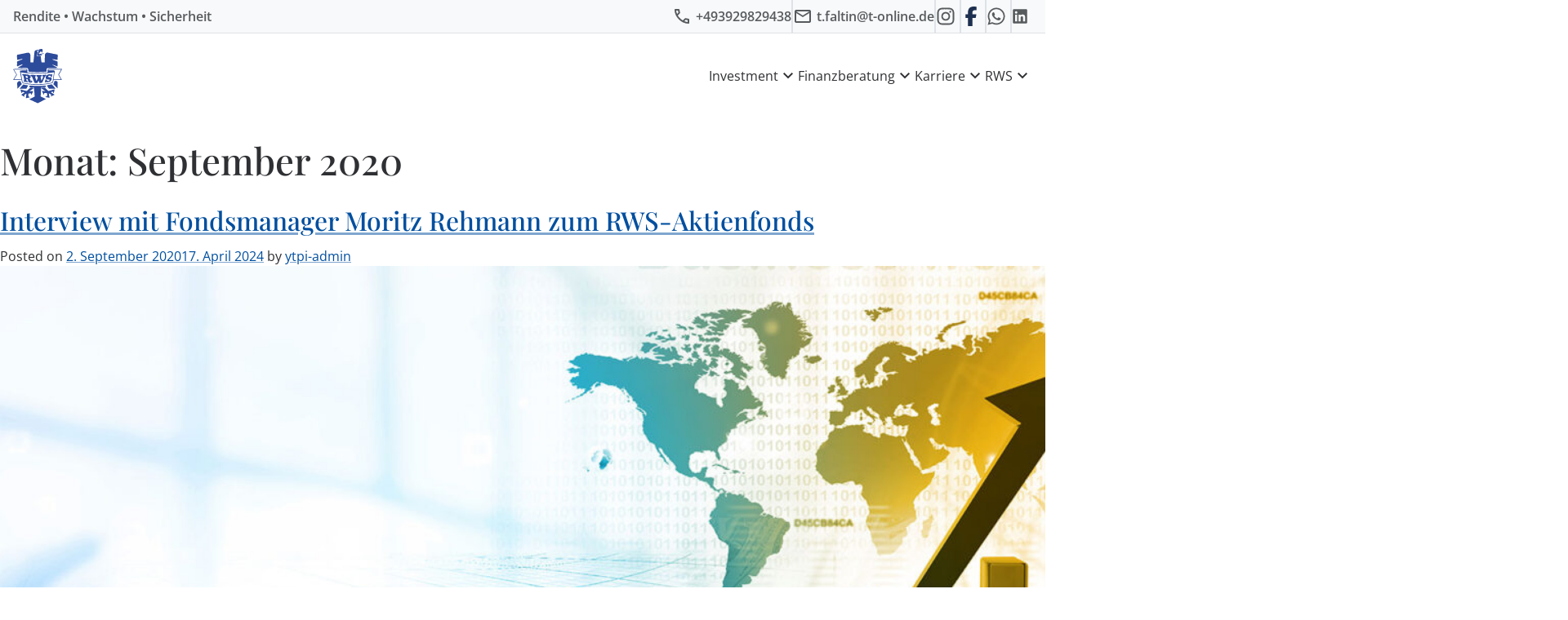

--- FILE ---
content_type: text/css
request_url: https://www.rws.de/wp-content/uploads/elementor/css/post-12.css?ver=1762569972
body_size: 1361
content:
.elementor-12 .elementor-element.elementor-element-8b98cb9{--display:flex;--gap:0px 0px;--row-gap:0px;--column-gap:0px;}.elementor-12 .elementor-element.elementor-element-248cc3c{--display:flex;--flex-direction:row;--container-widget-width:initial;--container-widget-height:100%;--container-widget-flex-grow:1;--container-widget-align-self:stretch;--flex-wrap-mobile:wrap;--justify-content:space-between;border-style:solid;--border-style:solid;border-width:0px 0px 1px 0px;--border-top-width:0px;--border-right-width:0px;--border-bottom-width:1px;--border-left-width:0px;border-color:var( --e-global-color-f4a9074 );--border-color:var( --e-global-color-f4a9074 );--padding-top:0px;--padding-bottom:0px;--padding-left:16px;--padding-right:16px;}.elementor-12 .elementor-element.elementor-element-248cc3c:not(.elementor-motion-effects-element-type-background), .elementor-12 .elementor-element.elementor-element-248cc3c > .elementor-motion-effects-container > .elementor-motion-effects-layer{background-color:var( --e-global-color-bb3f7c0 );}.elementor-12 .elementor-element.elementor-element-5093870{font-weight:600;line-height:40px;color:var( --e-global-color-c92109d );}.elementor-12 .elementor-element.elementor-element-85ff19a .elementor-icon-list-items:not(.elementor-inline-items) .elementor-icon-list-item:not(:last-child){padding-block-end:calc(16px/2);}.elementor-12 .elementor-element.elementor-element-85ff19a .elementor-icon-list-items:not(.elementor-inline-items) .elementor-icon-list-item:not(:first-child){margin-block-start:calc(16px/2);}.elementor-12 .elementor-element.elementor-element-85ff19a .elementor-icon-list-items.elementor-inline-items .elementor-icon-list-item{margin-inline:calc(16px/2);}.elementor-12 .elementor-element.elementor-element-85ff19a .elementor-icon-list-items.elementor-inline-items{margin-inline:calc(-16px/2);}.elementor-12 .elementor-element.elementor-element-85ff19a .elementor-icon-list-items.elementor-inline-items .elementor-icon-list-item:after{inset-inline-end:calc(-16px/2);}.elementor-12 .elementor-element.elementor-element-85ff19a .elementor-icon-list-item:not(:last-child):after{content:"";height:100%;border-color:var( --e-global-color-f4a9074 );}.elementor-12 .elementor-element.elementor-element-85ff19a .elementor-icon-list-items:not(.elementor-inline-items) .elementor-icon-list-item:not(:last-child):after{border-block-start-style:solid;border-block-start-width:2px;}.elementor-12 .elementor-element.elementor-element-85ff19a .elementor-icon-list-items.elementor-inline-items .elementor-icon-list-item:not(:last-child):after{border-inline-start-style:solid;}.elementor-12 .elementor-element.elementor-element-85ff19a .elementor-inline-items .elementor-icon-list-item:not(:last-child):after{border-inline-start-width:2px;}.elementor-12 .elementor-element.elementor-element-85ff19a .elementor-icon-list-icon i{color:var( --e-global-color-c92109d );transition:color 0.3s;}.elementor-12 .elementor-element.elementor-element-85ff19a .elementor-icon-list-icon svg{fill:var( --e-global-color-c92109d );transition:fill 0.3s;}.elementor-12 .elementor-element.elementor-element-85ff19a .elementor-icon-list-item:hover .elementor-icon-list-icon i{color:var( --e-global-color-c92109d );}.elementor-12 .elementor-element.elementor-element-85ff19a .elementor-icon-list-item:hover .elementor-icon-list-icon svg{fill:var( --e-global-color-c92109d );}.elementor-12 .elementor-element.elementor-element-85ff19a{--e-icon-list-icon-size:24px;--icon-vertical-offset:0px;}.elementor-12 .elementor-element.elementor-element-85ff19a .elementor-icon-list-icon{padding-inline-end:0px;}.elementor-12 .elementor-element.elementor-element-85ff19a .elementor-icon-list-item > .elementor-icon-list-text, .elementor-12 .elementor-element.elementor-element-85ff19a .elementor-icon-list-item > a{font-weight:600;line-height:40px;}.elementor-12 .elementor-element.elementor-element-85ff19a .elementor-icon-list-text{color:var( --e-global-color-c92109d );transition:color 0.3s;}.elementor-12 .elementor-element.elementor-element-85ff19a .elementor-icon-list-item:hover .elementor-icon-list-text{color:var( --e-global-color-c92109d );}.elementor-12 .elementor-element.elementor-element-1760f6b .elementor-icon-list-items:not(.elementor-inline-items) .elementor-icon-list-item:not(:last-child){padding-block-end:calc(16px/2);}.elementor-12 .elementor-element.elementor-element-1760f6b .elementor-icon-list-items:not(.elementor-inline-items) .elementor-icon-list-item:not(:first-child){margin-block-start:calc(16px/2);}.elementor-12 .elementor-element.elementor-element-1760f6b .elementor-icon-list-items.elementor-inline-items .elementor-icon-list-item{margin-inline:calc(16px/2);}.elementor-12 .elementor-element.elementor-element-1760f6b .elementor-icon-list-items.elementor-inline-items{margin-inline:calc(-16px/2);}.elementor-12 .elementor-element.elementor-element-1760f6b .elementor-icon-list-items.elementor-inline-items .elementor-icon-list-item:after{inset-inline-end:calc(-16px/2);}.elementor-12 .elementor-element.elementor-element-1760f6b .elementor-icon-list-item:not(:last-child):after{content:"";height:100%;border-color:var( --e-global-color-f4a9074 );}.elementor-12 .elementor-element.elementor-element-1760f6b .elementor-icon-list-items:not(.elementor-inline-items) .elementor-icon-list-item:not(:last-child):after{border-block-start-style:solid;border-block-start-width:2px;}.elementor-12 .elementor-element.elementor-element-1760f6b .elementor-icon-list-items.elementor-inline-items .elementor-icon-list-item:not(:last-child):after{border-inline-start-style:solid;}.elementor-12 .elementor-element.elementor-element-1760f6b .elementor-inline-items .elementor-icon-list-item:not(:last-child):after{border-inline-start-width:2px;}.elementor-12 .elementor-element.elementor-element-1760f6b .elementor-icon-list-icon i{color:var( --e-global-color-c92109d );transition:color 0.3s;}.elementor-12 .elementor-element.elementor-element-1760f6b .elementor-icon-list-icon svg{fill:var( --e-global-color-c92109d );transition:fill 0.3s;}.elementor-12 .elementor-element.elementor-element-1760f6b .elementor-icon-list-item:hover .elementor-icon-list-icon i{color:var( --e-global-color-c92109d );}.elementor-12 .elementor-element.elementor-element-1760f6b .elementor-icon-list-item:hover .elementor-icon-list-icon svg{fill:var( --e-global-color-c92109d );}.elementor-12 .elementor-element.elementor-element-1760f6b{--e-icon-list-icon-size:24px;--icon-vertical-offset:0px;}.elementor-12 .elementor-element.elementor-element-1760f6b .elementor-icon-list-icon{padding-inline-end:0px;}.elementor-12 .elementor-element.elementor-element-1760f6b .elementor-icon-list-item > .elementor-icon-list-text, .elementor-12 .elementor-element.elementor-element-1760f6b .elementor-icon-list-item > a{font-weight:600;line-height:40px;}.elementor-12 .elementor-element.elementor-element-1760f6b .elementor-icon-list-text{color:var( --e-global-color-c92109d );transition:color 0.3s;}.elementor-12 .elementor-element.elementor-element-1760f6b .elementor-icon-list-item:hover .elementor-icon-list-text{color:var( --e-global-color-c92109d );}.elementor-12 .elementor-element.elementor-element-31a1cfe .elementor-icon-list-items:not(.elementor-inline-items) .elementor-icon-list-item:not(:last-child){padding-block-end:calc(16px/2);}.elementor-12 .elementor-element.elementor-element-31a1cfe .elementor-icon-list-items:not(.elementor-inline-items) .elementor-icon-list-item:not(:first-child){margin-block-start:calc(16px/2);}.elementor-12 .elementor-element.elementor-element-31a1cfe .elementor-icon-list-items.elementor-inline-items .elementor-icon-list-item{margin-inline:calc(16px/2);}.elementor-12 .elementor-element.elementor-element-31a1cfe .elementor-icon-list-items.elementor-inline-items{margin-inline:calc(-16px/2);}.elementor-12 .elementor-element.elementor-element-31a1cfe .elementor-icon-list-items.elementor-inline-items .elementor-icon-list-item:after{inset-inline-end:calc(-16px/2);}.elementor-12 .elementor-element.elementor-element-31a1cfe .elementor-icon-list-item:not(:last-child):after{content:"";height:100%;border-color:var( --e-global-color-f4a9074 );}.elementor-12 .elementor-element.elementor-element-31a1cfe .elementor-icon-list-items:not(.elementor-inline-items) .elementor-icon-list-item:not(:last-child):after{border-block-start-style:solid;border-block-start-width:2px;}.elementor-12 .elementor-element.elementor-element-31a1cfe .elementor-icon-list-items.elementor-inline-items .elementor-icon-list-item:not(:last-child):after{border-inline-start-style:solid;}.elementor-12 .elementor-element.elementor-element-31a1cfe .elementor-inline-items .elementor-icon-list-item:not(:last-child):after{border-inline-start-width:2px;}.elementor-12 .elementor-element.elementor-element-31a1cfe .elementor-icon-list-icon i{color:var( --e-global-color-c92109d );transition:color 0.3s;}.elementor-12 .elementor-element.elementor-element-31a1cfe .elementor-icon-list-icon svg{fill:var( --e-global-color-c92109d );transition:fill 0.3s;}.elementor-12 .elementor-element.elementor-element-31a1cfe .elementor-icon-list-item:hover .elementor-icon-list-icon i{color:var( --e-global-color-c92109d );}.elementor-12 .elementor-element.elementor-element-31a1cfe .elementor-icon-list-item:hover .elementor-icon-list-icon svg{fill:var( --e-global-color-c92109d );}.elementor-12 .elementor-element.elementor-element-31a1cfe{--e-icon-list-icon-size:24px;--icon-vertical-offset:0px;}.elementor-12 .elementor-element.elementor-element-31a1cfe .elementor-icon-list-icon{padding-inline-end:0px;}.elementor-12 .elementor-element.elementor-element-31a1cfe .elementor-icon-list-item > .elementor-icon-list-text, .elementor-12 .elementor-element.elementor-element-31a1cfe .elementor-icon-list-item > a{font-weight:600;line-height:40px;}.elementor-12 .elementor-element.elementor-element-31a1cfe .elementor-icon-list-text{color:var( --e-global-color-c92109d );transition:color 0.3s;}.elementor-12 .elementor-element.elementor-element-31a1cfe .elementor-icon-list-item:hover .elementor-icon-list-text{color:var( --e-global-color-c92109d );}.elementor-12 .elementor-element.elementor-element-27c0ca7{--display:flex;--flex-direction:row;--container-widget-width:calc( ( 1 - var( --container-widget-flex-grow ) ) * 100% );--container-widget-height:100%;--container-widget-flex-grow:1;--container-widget-align-self:stretch;--flex-wrap-mobile:wrap;--justify-content:space-between;--align-items:center;--gap:0px 0px;--row-gap:0px;--column-gap:0px;--padding-top:0px;--padding-bottom:0px;--padding-left:16px;--padding-right:16px;}.elementor-12 .elementor-element.elementor-element-6a41fda img{width:100%;height:80px;}.elementor-12 .elementor-element.elementor-element-20029ad .elementor-menu-toggle{margin:0 auto;}.elementor-12 .elementor-element.elementor-element-20029ad .elementor-nav-menu--main .elementor-item{color:var( --e-global-color-text );fill:var( --e-global-color-text );padding-left:0px;padding-right:0px;padding-top:40px;padding-bottom:40px;}.elementor-12 .elementor-element.elementor-element-20029ad .elementor-nav-menu--main .elementor-item:hover,
					.elementor-12 .elementor-element.elementor-element-20029ad .elementor-nav-menu--main .elementor-item.elementor-item-active,
					.elementor-12 .elementor-element.elementor-element-20029ad .elementor-nav-menu--main .elementor-item.highlighted,
					.elementor-12 .elementor-element.elementor-element-20029ad .elementor-nav-menu--main .elementor-item:focus{color:var( --e-global-color-primary );fill:var( --e-global-color-primary );}.elementor-12 .elementor-element.elementor-element-20029ad .elementor-nav-menu--main:not(.e--pointer-framed) .elementor-item:before,
					.elementor-12 .elementor-element.elementor-element-20029ad .elementor-nav-menu--main:not(.e--pointer-framed) .elementor-item:after{background-color:var( --e-global-color-primary );}.elementor-12 .elementor-element.elementor-element-20029ad .e--pointer-framed .elementor-item:before,
					.elementor-12 .elementor-element.elementor-element-20029ad .e--pointer-framed .elementor-item:after{border-color:var( --e-global-color-primary );}.elementor-12 .elementor-element.elementor-element-20029ad .elementor-nav-menu--main .elementor-item.elementor-item-active{color:var( --e-global-color-primary );}.elementor-12 .elementor-element.elementor-element-20029ad .elementor-nav-menu--main:not(.e--pointer-framed) .elementor-item.elementor-item-active:before,
					.elementor-12 .elementor-element.elementor-element-20029ad .elementor-nav-menu--main:not(.e--pointer-framed) .elementor-item.elementor-item-active:after{background-color:var( --e-global-color-primary );}.elementor-12 .elementor-element.elementor-element-20029ad .e--pointer-framed .elementor-item.elementor-item-active:before,
					.elementor-12 .elementor-element.elementor-element-20029ad .e--pointer-framed .elementor-item.elementor-item-active:after{border-color:var( --e-global-color-primary );}.elementor-12 .elementor-element.elementor-element-20029ad .e--pointer-framed .elementor-item:before{border-width:2px;}.elementor-12 .elementor-element.elementor-element-20029ad .e--pointer-framed.e--animation-draw .elementor-item:before{border-width:0 0 2px 2px;}.elementor-12 .elementor-element.elementor-element-20029ad .e--pointer-framed.e--animation-draw .elementor-item:after{border-width:2px 2px 0 0;}.elementor-12 .elementor-element.elementor-element-20029ad .e--pointer-framed.e--animation-corners .elementor-item:before{border-width:2px 0 0 2px;}.elementor-12 .elementor-element.elementor-element-20029ad .e--pointer-framed.e--animation-corners .elementor-item:after{border-width:0 2px 2px 0;}.elementor-12 .elementor-element.elementor-element-20029ad .e--pointer-underline .elementor-item:after,
					 .elementor-12 .elementor-element.elementor-element-20029ad .e--pointer-overline .elementor-item:before,
					 .elementor-12 .elementor-element.elementor-element-20029ad .e--pointer-double-line .elementor-item:before,
					 .elementor-12 .elementor-element.elementor-element-20029ad .e--pointer-double-line .elementor-item:after{height:2px;}.elementor-12 .elementor-element.elementor-element-20029ad{--e-nav-menu-horizontal-menu-item-margin:calc( 0px / 2 );}.elementor-12 .elementor-element.elementor-element-20029ad .elementor-nav-menu--main:not(.elementor-nav-menu--layout-horizontal) .elementor-nav-menu > li:not(:last-child){margin-bottom:0px;}.elementor-12 .elementor-element.elementor-element-20029ad .elementor-nav-menu--dropdown a, .elementor-12 .elementor-element.elementor-element-20029ad .elementor-menu-toggle{color:var( --e-global-color-text );fill:var( --e-global-color-text );}.elementor-12 .elementor-element.elementor-element-20029ad .elementor-nav-menu--dropdown a:hover,
					.elementor-12 .elementor-element.elementor-element-20029ad .elementor-nav-menu--dropdown a:focus,
					.elementor-12 .elementor-element.elementor-element-20029ad .elementor-nav-menu--dropdown a.elementor-item-active,
					.elementor-12 .elementor-element.elementor-element-20029ad .elementor-nav-menu--dropdown a.highlighted,
					.elementor-12 .elementor-element.elementor-element-20029ad .elementor-menu-toggle:hover,
					.elementor-12 .elementor-element.elementor-element-20029ad .elementor-menu-toggle:focus{color:var( --e-global-color-primary );}.elementor-12 .elementor-element.elementor-element-20029ad .elementor-nav-menu--dropdown a:hover,
					.elementor-12 .elementor-element.elementor-element-20029ad .elementor-nav-menu--dropdown a:focus,
					.elementor-12 .elementor-element.elementor-element-20029ad .elementor-nav-menu--dropdown a.elementor-item-active,
					.elementor-12 .elementor-element.elementor-element-20029ad .elementor-nav-menu--dropdown a.highlighted{background-color:var( --e-global-color-bb3f7c0 );}.elementor-12 .elementor-element.elementor-element-20029ad .elementor-nav-menu--dropdown a.elementor-item-active{color:var( --e-global-color-primary );background-color:#FFFFFF;}.elementor-12 .elementor-element.elementor-element-20029ad .elementor-nav-menu--dropdown .elementor-item, .elementor-12 .elementor-element.elementor-element-20029ad .elementor-nav-menu--dropdown  .elementor-sub-item{font-size:16px;}.elementor-theme-builder-content-area{height:400px;}.elementor-location-header:before, .elementor-location-footer:before{content:"";display:table;clear:both;}@media(max-width:1024px){.elementor-12 .elementor-element.elementor-element-8b98cb9{--flex-direction:column;--container-widget-width:100%;--container-widget-height:initial;--container-widget-flex-grow:0;--container-widget-align-self:initial;--flex-wrap-mobile:wrap;}.elementor-12 .elementor-element.elementor-element-248cc3c{--flex-direction:column;--container-widget-width:calc( ( 1 - var( --container-widget-flex-grow ) ) * 100% );--container-widget-height:initial;--container-widget-flex-grow:0;--container-widget-align-self:initial;--flex-wrap-mobile:wrap;--align-items:center;--gap:0px 0px;--row-gap:0px;--column-gap:0px;--padding-top:12px;--padding-bottom:12px;--padding-left:16px;--padding-right:16px;}.elementor-12 .elementor-element.elementor-element-27c0ca7{--padding-top:12px;--padding-bottom:12px;--padding-left:16px;--padding-right:16px;}}@media(max-width:767px){.elementor-12 .elementor-element.elementor-element-8b98cb9{--min-height:0px;}.elementor-12 .elementor-element.elementor-element-248cc3c{--padding-top:16px;--padding-bottom:16px;--padding-left:16px;--padding-right:16px;}.elementor-12 .elementor-element.elementor-element-85ff19a .elementor-icon-list-items:not(.elementor-inline-items) .elementor-icon-list-item:not(:last-child){padding-block-end:calc(16px/2);}.elementor-12 .elementor-element.elementor-element-85ff19a .elementor-icon-list-items:not(.elementor-inline-items) .elementor-icon-list-item:not(:first-child){margin-block-start:calc(16px/2);}.elementor-12 .elementor-element.elementor-element-85ff19a .elementor-icon-list-items.elementor-inline-items .elementor-icon-list-item{margin-inline:calc(16px/2);}.elementor-12 .elementor-element.elementor-element-85ff19a .elementor-icon-list-items.elementor-inline-items{margin-inline:calc(-16px/2);}.elementor-12 .elementor-element.elementor-element-85ff19a .elementor-icon-list-items.elementor-inline-items .elementor-icon-list-item:after{inset-inline-end:calc(-16px/2);}.elementor-12 .elementor-element.elementor-element-1760f6b .elementor-icon-list-items:not(.elementor-inline-items) .elementor-icon-list-item:not(:last-child){padding-block-end:calc(16px/2);}.elementor-12 .elementor-element.elementor-element-1760f6b .elementor-icon-list-items:not(.elementor-inline-items) .elementor-icon-list-item:not(:first-child){margin-block-start:calc(16px/2);}.elementor-12 .elementor-element.elementor-element-1760f6b .elementor-icon-list-items.elementor-inline-items .elementor-icon-list-item{margin-inline:calc(16px/2);}.elementor-12 .elementor-element.elementor-element-1760f6b .elementor-icon-list-items.elementor-inline-items{margin-inline:calc(-16px/2);}.elementor-12 .elementor-element.elementor-element-1760f6b .elementor-icon-list-items.elementor-inline-items .elementor-icon-list-item:after{inset-inline-end:calc(-16px/2);}.elementor-12 .elementor-element.elementor-element-31a1cfe .elementor-icon-list-items:not(.elementor-inline-items) .elementor-icon-list-item:not(:last-child){padding-block-end:calc(16px/2);}.elementor-12 .elementor-element.elementor-element-31a1cfe .elementor-icon-list-items:not(.elementor-inline-items) .elementor-icon-list-item:not(:first-child){margin-block-start:calc(16px/2);}.elementor-12 .elementor-element.elementor-element-31a1cfe .elementor-icon-list-items.elementor-inline-items .elementor-icon-list-item{margin-inline:calc(16px/2);}.elementor-12 .elementor-element.elementor-element-31a1cfe .elementor-icon-list-items.elementor-inline-items{margin-inline:calc(-16px/2);}.elementor-12 .elementor-element.elementor-element-31a1cfe .elementor-icon-list-items.elementor-inline-items .elementor-icon-list-item:after{inset-inline-end:calc(-16px/2);}.elementor-12 .elementor-element.elementor-element-6a41fda img{width:100%;height:56px;}}/* Start custom CSS for icon-list, class: .elementor-element-85ff19a */@media (max-width: 590.98px) { 

.contact-desktop:first-child {
    display: none;
}

 }/* End custom CSS */
/* Start custom CSS for icon-list, class: .elementor-element-1760f6b */@media (max-width: 590.98px) { 

.contact-desktop {
    display: none;
}

 }/* End custom CSS */
/* Start custom CSS for icon-list, class: .elementor-element-31a1cfe */@media (max-width: 590.98px) { 

.contact-desktop {
    display: none;
}

 }/* End custom CSS */
/* Start custom CSS for container, class: .elementor-element-8b98cb9 */.contact-mobile{
    display: none;
} 

@media (max-width: 590.98px) { 

.contact-mobile{
    display: block;
}
 }/* End custom CSS */

--- FILE ---
content_type: text/css
request_url: https://www.rws.de/wp-content/uploads/elementor/css/post-145.css?ver=1762569972
body_size: 584
content:
.elementor-145 .elementor-element.elementor-element-c1049c6{--display:flex;--gap:0px 0px;--row-gap:0px;--column-gap:0px;--padding-top:32px;--padding-bottom:16px;--padding-left:16px;--padding-right:16px;}.elementor-145 .elementor-element.elementor-element-c1049c6:not(.elementor-motion-effects-element-type-background), .elementor-145 .elementor-element.elementor-element-c1049c6 > .elementor-motion-effects-container > .elementor-motion-effects-layer{background-color:var( --e-global-color-accent );}.elementor-145 .elementor-element.elementor-element-25c317b{--display:grid;--e-con-grid-template-columns:repeat(5, 1fr);--e-con-grid-template-rows:repeat(0, 1fr);--gap:32px 32px;--row-gap:32px;--column-gap:32px;--grid-auto-flow:row;}.elementor-145 .elementor-element.elementor-element-fc35984{--display:flex;--flex-direction:column;--container-widget-width:100%;--container-widget-height:initial;--container-widget-flex-grow:0;--container-widget-align-self:initial;--flex-wrap-mobile:wrap;--gap:0px 0px;--row-gap:0px;--column-gap:0px;}.elementor-145 .elementor-element.elementor-element-836e903 .elementor-icon-list-icon i{transition:color 0.3s;}.elementor-145 .elementor-element.elementor-element-836e903 .elementor-icon-list-icon svg{transition:fill 0.3s;}.elementor-145 .elementor-element.elementor-element-836e903{--e-icon-list-icon-size:14px;--icon-vertical-offset:0px;}.elementor-145 .elementor-element.elementor-element-836e903 .elementor-icon-list-text{transition:color 0.3s;}.elementor-145 .elementor-element.elementor-element-146673e{--display:flex;--flex-direction:column;--container-widget-width:100%;--container-widget-height:initial;--container-widget-flex-grow:0;--container-widget-align-self:initial;--flex-wrap-mobile:wrap;--gap:0px 0px;--row-gap:0px;--column-gap:0px;}.elementor-145 .elementor-element.elementor-element-a15ccc2 .elementor-icon-list-icon i{transition:color 0.3s;}.elementor-145 .elementor-element.elementor-element-a15ccc2 .elementor-icon-list-icon svg{transition:fill 0.3s;}.elementor-145 .elementor-element.elementor-element-a15ccc2{--e-icon-list-icon-size:14px;--icon-vertical-offset:0px;}.elementor-145 .elementor-element.elementor-element-a15ccc2 .elementor-icon-list-text{transition:color 0.3s;}.elementor-145 .elementor-element.elementor-element-6bffbcd{--display:flex;--flex-direction:column;--container-widget-width:100%;--container-widget-height:initial;--container-widget-flex-grow:0;--container-widget-align-self:initial;--flex-wrap-mobile:wrap;--gap:0px 0px;--row-gap:0px;--column-gap:0px;}.elementor-145 .elementor-element.elementor-element-18b215e .elementor-icon-list-icon i{transition:color 0.3s;}.elementor-145 .elementor-element.elementor-element-18b215e .elementor-icon-list-icon svg{transition:fill 0.3s;}.elementor-145 .elementor-element.elementor-element-18b215e{--e-icon-list-icon-size:14px;--icon-vertical-offset:0px;}.elementor-145 .elementor-element.elementor-element-18b215e .elementor-icon-list-text{transition:color 0.3s;}.elementor-145 .elementor-element.elementor-element-a936a06{--display:flex;--flex-direction:column;--container-widget-width:100%;--container-widget-height:initial;--container-widget-flex-grow:0;--container-widget-align-self:initial;--flex-wrap-mobile:wrap;--gap:40px 0px;--row-gap:40px;--column-gap:0px;}.elementor-145 .elementor-element.elementor-element-2b97073{--display:flex;--flex-direction:column;--container-widget-width:100%;--container-widget-height:initial;--container-widget-flex-grow:0;--container-widget-align-self:initial;--flex-wrap-mobile:wrap;--gap:0px 0px;--row-gap:0px;--column-gap:0px;}.elementor-145 .elementor-element.elementor-element-656cdc8 .elementor-icon-list-icon i{transition:color 0.3s;}.elementor-145 .elementor-element.elementor-element-656cdc8 .elementor-icon-list-icon svg{transition:fill 0.3s;}.elementor-145 .elementor-element.elementor-element-656cdc8{--e-icon-list-icon-size:14px;--icon-vertical-offset:0px;}.elementor-145 .elementor-element.elementor-element-656cdc8 .elementor-icon-list-text{transition:color 0.3s;}.elementor-145 .elementor-element.elementor-element-cd4e482{--display:flex;--flex-direction:column;--container-widget-width:100%;--container-widget-height:initial;--container-widget-flex-grow:0;--container-widget-align-self:initial;--flex-wrap-mobile:wrap;--gap:40px 0px;--row-gap:40px;--column-gap:0px;}.elementor-145 .elementor-element.elementor-element-f9fe4d8{--display:flex;--flex-direction:column;--container-widget-width:100%;--container-widget-height:initial;--container-widget-flex-grow:0;--container-widget-align-self:initial;--flex-wrap-mobile:wrap;--gap:0px 0px;--row-gap:0px;--column-gap:0px;}.elementor-145 .elementor-element.elementor-element-1df8665{font-weight:700;}.elementor-145 .elementor-element.elementor-element-70ff9b2 .elementor-icon-list-icon i{transition:color 0.3s;}.elementor-145 .elementor-element.elementor-element-70ff9b2 .elementor-icon-list-icon svg{transition:fill 0.3s;}.elementor-145 .elementor-element.elementor-element-70ff9b2{--e-icon-list-icon-size:14px;--icon-vertical-offset:0px;}.elementor-145 .elementor-element.elementor-element-70ff9b2 .elementor-icon-list-text{transition:color 0.3s;}.elementor-145 .elementor-element.elementor-element-0aca7ac{--display:flex;--flex-direction:column;--container-widget-width:100%;--container-widget-height:initial;--container-widget-flex-grow:0;--container-widget-align-self:initial;--flex-wrap-mobile:wrap;--gap:0px 0px;--row-gap:0px;--column-gap:0px;}.elementor-145 .elementor-element.elementor-element-9eab514{--display:flex;--flex-direction:row;--container-widget-width:calc( ( 1 - var( --container-widget-flex-grow ) ) * 100% );--container-widget-height:100%;--container-widget-flex-grow:1;--container-widget-align-self:stretch;--flex-wrap-mobile:wrap;--justify-content:space-between;--align-items:center;border-style:solid;--border-style:solid;border-width:1px 0px 0px 0px;--border-top-width:1px;--border-right-width:0px;--border-bottom-width:0px;--border-left-width:0px;border-color:var( --e-global-color-f4a9074 );--border-color:var( --e-global-color-f4a9074 );--margin-top:32px;--margin-bottom:0px;--margin-left:0px;--margin-right:0px;--padding-top:16px;--padding-bottom:0px;--padding-left:0px;--padding-right:0px;}.elementor-145 .elementor-element.elementor-element-4da8063 .elementor-icon-list-icon i{transition:color 0.3s;}.elementor-145 .elementor-element.elementor-element-4da8063 .elementor-icon-list-icon svg{transition:fill 0.3s;}.elementor-145 .elementor-element.elementor-element-4da8063{--e-icon-list-icon-size:14px;--icon-vertical-offset:0px;}.elementor-145 .elementor-element.elementor-element-4da8063 .elementor-icon-list-text{transition:color 0.3s;}.elementor-theme-builder-content-area{height:400px;}.elementor-location-header:before, .elementor-location-footer:before{content:"";display:table;clear:both;}@media(max-width:1024px){.elementor-145 .elementor-element.elementor-element-25c317b{--e-con-grid-template-columns:repeat(2, 1fr);--grid-auto-flow:row;}}@media(max-width:767px){.elementor-145 .elementor-element.elementor-element-c1049c6{--padding-top:32px;--padding-bottom:8px;--padding-left:16px;--padding-right:16px;}.elementor-145 .elementor-element.elementor-element-25c317b{--e-con-grid-template-columns:repeat(1, 1fr);--gap:24px 0px;--row-gap:24px;--column-gap:0px;--grid-auto-flow:row;}.elementor-145 .elementor-element.elementor-element-a936a06{--gap:24px 0px;--row-gap:24px;--column-gap:0px;}.elementor-145 .elementor-element.elementor-element-cd4e482{--gap:24px 0px;--row-gap:24px;--column-gap:0px;}.elementor-145 .elementor-element.elementor-element-9eab514{--margin-top:24px;--margin-bottom:0px;--margin-left:0px;--margin-right:0px;--padding-top:8px;--padding-bottom:0px;--padding-left:0px;--padding-right:0px;}}

--- FILE ---
content_type: text/css
request_url: https://www.rws.de/wp-content/themes/rws/assets/css/fonts.css?ver=1.0.0
body_size: -161
content:
/* https://fonts.google.com/specimen/Open+Sans */
@font-face {
    font-family: 'Open Sans';
    src:         url('../fonts/open-sans/open-sans-variable.woff2') format('woff2-variations');
    font-weight: 300 800;
    font-style:  normal;
}

@font-face {
    font-family: 'Open Sans';
    src:         url('../fonts/open-sans/open-sans-italic-variable.woff2') format('woff2-variations');
    font-weight: 300 800;
    font-style:  italic;
}

/* https://fonts.google.com/specimen/Playfair+Display */
@font-face {
    font-family: 'Playfair Display';
    src:         url('../fonts/playfair-display/playfair-display-variable.woff2') format('woff2-variations');
    font-weight: 400 900;
    font-style:  normal;
}

@font-face {
    font-family: 'Playfair Display';
    src:         url('../fonts/playfair-display/playfair-display-italic-variable.woff2') format('woff2-variations');
    font-weight: 400 900;
    font-style:  italic;
}

--- FILE ---
content_type: text/css
request_url: https://www.rws.de/wp-content/themes/rws/assets/css/index.css?ver=1.0.0
body_size: 6298
content:
/**
 * Settings
 */
:root {
    --rws-primary:                #004f9f;
    --rws-primary-rgb:            0, 79, 159;

    --rws-accent:                 #ecf0ff;
    --rws-accent-rgb:             236, 240, 255;

    --rws-body-color:             #2f3033;
    --rws-body-color-rgb:         47, 48, 51;

    --rws-border-color:           #dee2e6;
    --rws-border-color-rgb:       222, 226, 230;

    --rws-secondary-bg:           #e9ecef;
    --rws-secondary-bg-rgb:       233, 236, 239;
    --rws-secondary-color:        rgba(33, 37, 41, .75);

    --rws-tertiary-bg:            #f8f9fa;
    --rws-tertiary-bg-rgb:        248, 249, 250;
    --rws-tertiary-color:         rgba(33, 37, 41, .5);

    --rws-form-invalid-color:     #dc3232;
    --rws-form-invalid-color-rgb: 220, 50, 50;

    --rws-font-family-sans-serif: 'Open Sans', ui-sans-serif, system-ui, -apple-system, BlinkMacSystemFont, 'Segoe UI', Roboto, 'Helvetica Neue', Arial, 'Noto Sans', sans-serif, 'Apple Color Emoji', 'Segoe UI Emoji', 'Segoe UI Symbol', 'Noto Color Emoji';
    --rws-font-family-serif:      'Playfair Display', ui-serif, Georgia, Cambria, 'Times New Roman', Times, serif;
    --rws-body-font-family:       var(--rws-font-family-sans-serif);

    --rws-transition-default:     all .25s ease-in-out;

    --rws-section-spacing-x:      1rem;
    --rws-section-spacing-y:      clamp(5rem, 3.8461538461538463rem + 5.128205128205128vw, 10rem);
}

[class*='elementor-kit-'] {
    --e-global-typography-primary-font-family:   var(--rws-font-family-sans-serif);
    --e-global-typography-secondary-font-family: var(--rws-font-family-serif);
}

/**
 * Generic
 */
html {
    box-sizing: border-box;
}

*, *:before, *:after {
    box-sizing: inherit;
}

body {
    font-family:                 var(--rws-body-font-family);
    font-size:                   1rem;
    line-height:                 1.5rem;
    margin:                      0;
    color:                       var(--rws-body-color);
    background-color:            #ffffff;
    -webkit-text-size-adjust:    100%;
    -webkit-tap-highlight-color: transparent;
}

p {
    margin-top:    0;
    margin-bottom: 1em;
}

p:last-child {
    margin-bottom: 0;
}

ul, ol {
    padding-inline-start: 1.25em;
}

ul:first-child, ol:first-child {
    margin-top: 0;
}

ul:last-child, ol:last-child {
    margin-bottom: 0;
}

a,
.elementor a {
    transition:            var(--rws-transition-default);
    text-decoration:       underline;
    color:                 var(--rws-primary);
    text-decoration-color: rgba(var(--rws-primary-rgb), .5);
}

a:hover,
.elementor a:hover {
    text-decoration-color: var(--rws-primary);
}

.mail-link > span {
    text-decoration:       underline;
    text-decoration-color: rgba(var(--rws-primary-rgb), .5);
}

.mail-link:hover > span {
    text-decoration-color: var(--rws-primary);
}

/**
 * Headings
 */
h1, h2, h3, h4, h5, h6, .elementor-heading-title {
    font-family: var(--rws-font-family-serif);
    font-weight: 500;
}

h1,
h1.elementor-heading-title,
.elementor-widget-heading.fs-1 .elementor-heading-title,
.elementor-widget-heading .elementor-heading-title.elementor-size-xxl {
    font-size:   clamp(1.5rem, 1.05rem + 2.25vw, 3.75rem);
    line-height: 1.2;
}

h1:not(.elementor-heading-title) {
    margin-top:    1.5rem;
    margin-bottom: .5rem;
}

h2,
h2.elementor-heading-title,
.elementor-widget-heading.fs-2 .elementor-heading-title,
.elementor-widget-heading .elementor-heading-title.elementor-size-xl {
    font-size:   clamp(1.25rem, 0.9615384615384616rem + 1.282051282051282vw, 2.5rem);
    line-height: 1.5;
}

h2:not(.elementor-heading-title) {
    margin-top:    1.5rem;
    margin-bottom: .5rem;
}

.elementor-widget-heading:not(.custom) h2.elementor-heading-title,
.elementor-widget-heading:not(.custom) .elementor-heading-title.elementor-size-xl {
    padding:          .25rem 1rem .5rem 1rem;
    color:            #ffffff;
    background-color: var(--rws-primary);
}

.h2-type2 .elementor-widget-container h2.elementor-heading-title {
	background-color: transparent;
	padding: 0;
	color: var(--e-global-color-text);
	position: relative;
    padding-left: 2rem;
}
.h2-type2 .elementor-widget-container h2.elementor-heading-title::before {
	content: "";
width: 1rem;
    display: block;
    position: absolute;
    top: 0;
    bottom: 0;
    left: 0;
	background-color: var(--rws-primary);
}


h3:not(.elementor-heading-title) {
    margin-top:    1.5rem;
    margin-bottom: .5rem;
}

h3,
h3.elementor-heading-title,
.elementor-widget-heading.fs-3 .elementor-heading-title,
.elementor-widget-heading .elementor-heading-title.elementor-size-large {
    font-size:   clamp(1.125rem, 0.9807692307692308rem + 0.641025641025641vw, 1.75rem);
    font-weight: 600;
    line-height: 1.5;
}

.elementor-widget-heading.fs-4 .elementor-heading-title {
    font-size: clamp(1rem, 0.9423076923076923rem + 0.2564102564102564vw, 1.25rem);
}

.elementor-widget-heading:not(.custom) h3.elementor-heading-title,
.elementor-widget-heading:not(.custom) .elementor-heading-title.elementor-size-large {
    padding:          .25rem 1rem .5rem 1rem;
    color:            #ffffff;
    background-color: var(--rws-body-color);
}

:where(h1, h2, h3, h4, h5, h6):not(.elementor-heading-title):first-child {
    margin-top: 0;
}

:where(h1, h2, h3, h4, h5, h6):not(.elementor-heading-title):last-child {
    margin-bottom: 0;
}

/**
 * Tables
 */
table {
    border-spacing: 0;
    text-align:     left;
}

table > :not(caption) > * > * {
    padding:       .5rem;
    border-bottom: 1px solid var(--rws-border-color);
}

table > :not(caption) > * > *:first-child {
    padding-left: 0;
}

table > :not(caption) > * > *:last-child {
    padding-right: 0;
}

table > :not(caption) > *:last-child > * {
    border-bottom: none;
}

.table-responsive {
    overflow-x:                 auto;
    -webkit-overflow-scrolling: touch;
}

/**
 * RWS Fonds Table
 */
.rws-fonds-table table {
    width: 100%;
}

.rws-fonds-table th {
    white-space: nowrap;
}

/**
 * Forms
 */
label {
    display:       inline-block;
    margin-bottom: .5rem;
}

button, input, optgroup, select, textarea {
    font-family:             inherit;
    font-size:               100%;
    font-weight:             inherit;
    line-height:             inherit;
    margin:                  0;
    padding:                 0;
    color:                   inherit;
    font-feature-settings:   inherit;
    font-variation-settings: inherit;
}

[type='text'],
input:where(:not([type])),
[type='email'],
[type='url'],
[type='password'],
[type='number'],
[type='date'],
[type='datetime-local'],
[type='month'],
[type='search'],
[type='tel'],
[type='time'],
[type='week'],
[multiple],
textarea,
select {
    font-size:          1rem;
    font-weight:        400;
    line-height:        1.5;
    display:            block;
    width:              100%;
    padding:            .375rem .75rem;
    transition:         var(--rws-transition-default);
    color:              var(--rws-body-color);
    border:             1px solid var(--rws-border-color);
    border-radius:      0;
    background-color:   #ffffff;
    background-clip:    padding-box;
    -webkit-appearance: none;
    -moz-appearance:    none;
    appearance:         none;
}

[type='text']:focus,
input:where(:not([type])):focus,
[type='email']:focus,
[type='url']:focus,
[type='password']:focus,
[type='number']:focus,
[type='date']:focus,
[type='datetime-local']:focus,
[type='month']:focus,
[type='search']:focus,
[type='tel']:focus,
[type='time']:focus,
[type='week']:focus,
[multiple]:focus,
textarea:focus,
select:focus {
    border-color: var(--rws-primary);
    outline:      none;
    box-shadow:   0 0 0 4px rgba(var(--rws-primary-rgb), .25);
}

[type='text'].wpcf7-not-valid,
input:where(:not([type])).wpcf7-not-valid,
[type='email'].wpcf7-not-valid,
[type='url'].wpcf7-not-valid,
[type='password'].wpcf7-not-valid,
[type='number'].wpcf7-not-valid,
[type='date'].wpcf7-not-valid,
[type='datetime-local'].wpcf7-not-valid,
[type='month'].wpcf7-not-valid,
[type='search'].wpcf7-not-valid,
[type='tel'].wpcf7-not-valid,
[type='time'].wpcf7-not-valid,
[type='week'].wpcf7-not-valid,
[multiple].wpcf7-not-valid,
textarea.wpcf7-not-valid,
select.wpcf7-not-valid {
    border-color: var(--rws-form-invalid-color);
}

[type='text'].wpcf7-not-valid:focus,
input:where(:not([type])).wpcf7-not-valid:focus,
[type='email'].wpcf7-not-valid:focus,
[type='url'].wpcf7-not-valid:focus,
[type='password'].wpcf7-not-valid:focus,
[type='number'].wpcf7-not-valid:focus,
[type='date'].wpcf7-not-valid:focus,
[type='datetime-local'].wpcf7-not-valid:focus,
[type='month'].wpcf7-not-valid:focus,
[type='search'].wpcf7-not-valid:focus,
[type='tel'].wpcf7-not-valid:focus,
[type='time'].wpcf7-not-valid:focus,
[type='week'].wpcf7-not-valid:focus,
[multiple].wpcf7-not-valid:focus,
textarea.wpcf7-not-valid:focus,
select.wpcf7-not-valid :focus {
    border-color: var(--rws-form-invalid-color);
    box-shadow:   0 0 0 4px rgba(var(--rws-form-invalid-color-rgb), .25);
}

textarea {
    height: 128px;
    resize: vertical;
}

select {
    padding:             .375rem 2.25rem .375rem .75rem;
    background-repeat:   no-repeat;
    background-position: right 0.75rem center;
    background-size:     16px 12px;
}

[type='checkbox'],
[type='radio'] {
    display:                    inline-block;
    flex-shrink:                0;
    width:                      1rem;
    height:                     1rem;
    padding:                    0;
    -moz-user-select:           none;
    -webkit-user-select:        none;
    user-select:                none;
    transition:                 var(--rws-transition-default);
    vertical-align:             middle;
    color:                      var(--rws-primary);
    border:                     1px solid var(--rws-border-color);
    background-color:           #ffffff;
    background-origin:          border-box;
    -webkit-appearance:         none;
    -moz-appearance:            none;
    appearance:                 none;
    -webkit-print-color-adjust: exact;
    print-color-adjust:         exact;
}

[type='checkbox']:checked,
[type='radio']:checked {
    border-color:        transparent;
    background-color:    currentColor;
    background-repeat:   no-repeat;
    background-position: center;
    background-size:     100% 100%;
}

[type='checkbox']:focus,
[type='radio']:focus {
    border-color: var(--rws-primary);
    outline:      none;
    box-shadow:   0 0 0 4px rgba(var(--rws-primary-rgb), .25);
}

[type='checkbox']:checked:hover,
[type='checkbox']:checked:focus,
[type='radio']:checked:hover,
[type='radio']:checked:focus {
    border-color:     transparent;
    background-color: currentColor;
}

[type='checkbox']:checked {
    background-image: url('data:image/svg+xml,%3csvg viewBox=\'0 0 16 16\' fill=\'white\' xmlns=\'http://www.w3.org/2000/svg\'%3e%3cpath d=\'M12.207 4.793a1 1 0 010 1.414l-5 5a1 1 0 01-1.414 0l-2-2a1 1 0 011.414-1.414L6.5 9.086l4.293-4.293a1 1 0 011.414 0z\'/%3e%3c/svg%3e');
}

[type='radio']:checked {
    background-image: url('data:image/svg+xml,%3csvg viewBox=\'0 0 16 16\' fill=\'white\' xmlns=\'http://www.w3.org/2000/svg\'%3e%3ccircle cx=\'8\' cy=\'8\' r=\'3\'/%3e%3c/svg%3e');
}

[type='submit'],
body.elementor-page [type='submit'] {
    font-size:        1rem;
    font-weight:      600;
    line-height:      1.5rem;
    display:          inline-block;
    padding:          .375rem .875rem;
    cursor:           pointer;
    user-select:      none;
    transition:       var(--rws-transition-default);
    white-space:      nowrap;
    border:           1px solid var(--rws-primary);
    border-radius:    .5rem;
    background-color: var(--rws-accent);
}

[type='submit']:hover,
body.elementor-page [type='submit']:hover {
    color:            #ffffff;
    background-color: var(--rws-primary);
}

[type='submit']:focus,
body.elementor-page [type='submit']:focus {
    border-color: var(--rws-primary);
    outline:      none;
    box-shadow:   0 0 0 4px rgba(var(--rws-primary-rgb), .25);
}

/* Floating Labels */
.form-floating {
    position: relative;
}

.form-floating [type='text'],
.form-floating input:where(:not([type])),
.form-floating [type='email'],
.form-floating [type='url'],
.form-floating [type='password'],
.form-floating [type='number'],
.form-floating [type='date'],
.form-floating [type='datetime-local'],
.form-floating [type='month'],
.form-floating [type='search'],
.form-floating [type='tel'],
.form-floating [type='time'],
.form-floating [type='week'],
.form-floating [multiple],
.form-floating textarea,
.form-floating select {
    line-height: 1.25;
    padding:     1.125rem .75rem;
}

.form-floating > label {
    position:         absolute;
    z-index:          2;
    top:              0;
    left:             0;
    overflow:         hidden;
    height:           100%;
    margin:           0;
    padding:          1.125rem .75rem;
    transition:       var(--rws-transition-default);
    transform-origin: 0 0;
    text-align:       start;
    white-space:      nowrap;
    text-overflow:    ellipsis;
    pointer-events:   none;
}

.form-floating.is-active [type='text'],
.form-floating.is-active input:where(:not([type])),
.form-floating.is-active [type='email'],
.form-floating.is-active [type='url'],
.form-floating.is-active [type='password'],
.form-floating.is-active [type='number'],
.form-floating.is-active [type='date'],
.form-floating.is-active [type='datetime-local'],
.form-floating.is-active [type='month'],
.form-floating.is-active [type='search'],
.form-floating.is-active [type='tel'],
.form-floating.is-active [type='time'],
.form-floating.is-active [type='week'],
.form-floating.is-active [multiple],
.form-floating.is-active textarea,
.form-floating.is-active select {
    padding-top:    1.625rem;
    padding-bottom: .625rem;
}

.form-floating.is-active > label {
    transform: scale(.85) translateY(-.5rem) translateX(.15rem);
    color:     rgba(var(--rws-body-color-rgb), .65);
}

.wpcf7-list-item {
    margin: 0;
}

.wpcf7-list-item > label {
    display: flex;
    gap:     .5rem;
}

.wpcf7-list-item > label > [type='checkbox'] {
    margin-top: .25rem;
}

.wpcf7-not-valid-tip {
    font-size:  .875em;
    margin-top: .25rem;
}

.wpcf7-response-output {
    margin: 1.5rem 0 0;
}

/**
 * RWS PDF List Item
 */
.rws-pdf-list {
    margin:     0;
    padding:    0;
    list-style: none;
}

.rws-pdf-list-link {
    display: inline-flex;
}

.rws-pdf-list-link:before {
    position:         relative;
    top:              .1875em;
    display:          inline-block;
    flex-shrink:      0;
    width:            1em;
    height:           1em;
    margin-right:     .25em;
    content:          '';
    background-color: currentColor;
    mask-image:       url('data:image/svg+xml,%3Csvg xmlns=\'http://www.w3.org/2000/svg\' viewBox=\'0 0 512 512\'%3E%3C!--!Font Awesome Free 6.5.2 by @fontawesome - https://fontawesome.com License - https://fontawesome.com/license/free Copyright 2024 Fonticons, Inc.--%3E%3Cpath d=\'M0 64C0 28.7 28.7 0 64 0L224 0l0 128c0 17.7 14.3 32 32 32l128 0 0 144-208 0c-35.3 0-64 28.7-64 64l0 144-48 0c-35.3 0-64-28.7-64-64L0 64zm384 64l-128 0L256 0 384 128zM176 352l32 0c30.9 0 56 25.1 56 56s-25.1 56-56 56l-16 0 0 32c0 8.8-7.2 16-16 16s-16-7.2-16-16l0-48 0-80c0-8.8 7.2-16 16-16zm32 80c13.3 0 24-10.7 24-24s-10.7-24-24-24l-16 0 0 48 16 0zm96-80l32 0c26.5 0 48 21.5 48 48l0 64c0 26.5-21.5 48-48 48l-32 0c-8.8 0-16-7.2-16-16l0-128c0-8.8 7.2-16 16-16zm32 128c8.8 0 16-7.2 16-16l0-64c0-8.8-7.2-16-16-16l-16 0 0 96 16 0zm80-112c0-8.8 7.2-16 16-16l48 0c8.8 0 16 7.2 16 16s-7.2 16-16 16l-32 0 0 32 32 0c8.8 0 16 7.2 16 16s-7.2 16-16 16l-32 0 0 48c0 8.8-7.2 16-16 16s-16-7.2-16-16l0-64 0-64z\'/%3E%3C/svg%3E');
    mask-position:    center center;
    mask-repeat:      no-repeat;
    mask-size:        contain;
}

/**
 * Elementor Icon List
 */
.elementor-widget-icon-list.grid {
    --rws-elementor-icon-list-columns: 4;
    --rws-elementor-icon-list-gap:     1rem;
    --icon-vertical-offset:            .25em;
}

.elementor-widget-icon-list.grid .elementor-icon-list-items {
    font-weight:           600;
    display:               grid;
    grid-template-columns: repeat(var(--rws-elementor-icon-list-columns), minmax(0, 1fr));
    grid-gap:              var(--rws-elementor-icon-list-gap);
}

.elementor-widget-icon-list.grid .elementor-icon-list-icon + .elementor-icon-list-text {
    align-self: flex-start;
}

@media (max-width: 767px) {
    .elementor-widget-icon-list.grid {
        --rws-elementor-icon-list-columns: 2;
    }
}

@media (max-width: 575px) {
    .elementor-widget-icon-list.grid {
        --rws-elementor-icon-list-columns: 1;
    }
}

/**
 * Elementor Image
 */
.elementor-widget-image:where(.ratio-1x1, .ratio-2x3, .ratio-4x3, .ratio-16x9, .ratio-21x9) {
    --rws-aspect-ratio: 1/1;
}

.elementor-widget-image:where(.ratio-1x1, .ratio-2x3, .ratio-4x3, .ratio-16x9, .ratio-21x9) img {
    object-fit:      cover;
    aspect-ratio:    var(--rws-aspect-ratio);
    object-position: center center;
}

.elementor-widget-image.ratio-1x1 {
    --rws-aspect-ratio: 1/1;
}

.elementor-widget-image.ratio-2x3 {
    --rws-aspect-ratio: 3/2;
}

.elementor-widget-image.ratio-4x3 {
    --rws-aspect-ratio: 3/4;
}

.elementor-widget-image.ratio-16x9 {
    --rws-aspect-ratio: 9/16;
}

.elementor-widget-image.ratio-21x9 {
    --rws-aspect-ratio: 9/21;
}

/**
 * Elementor Container
 */
[data-elementor-type='wp-page'] > .e-con {
    --padding-left:  var(--rws-section-spacing-x);
    --padding-right: var(--rws-section-spacing-x);
}

.e-con.pt {
    --padding-block-start: var(--rws-section-spacing-y)
}

.e-con.pb {
    --padding-block-end: var(--rws-section-spacing-y)
}

/**
 * Elementor Blockquote
 */
.elementor .elementor-blockquote {
    width:     100%;
    max-width: 1194px;
    margin:    0 auto;
    quotes:    '„' '“';
}

.elementor-blockquote__content {
    font-family: var(--rws-font-family-serif);
    font-size:   clamp(1.125rem, 0.9519230769230769rem + 0.7692307692307693vw, 1.875rem);
    font-weight: 500;
    font-style:  italic;
    line-height: clamp(1.75rem, 1.4615384615384617rem + 1.282051282051282vw, 3rem);
    color:       var(--rws-primary);
}

.elementor-blockquote__content:before {
    content: open-quote;
}

.elementor-blockquote__content:after {
    content: close-quote;
}

.elementor-blockquote__author {
    font-weight: 400;
}

.elementor-blockquote__author > span {
    font-weight: 700;
    display:     block;
}

.elementor-blockquote .e-q-footer {
    margin-top: 2rem;
}

/**
 * Header
 */
.elementor-nav-menu--layout-horizontal .elementor-nav-menu {
    gap: 2rem;
}

.elementor-nav-menu a,
.elementor-nav-menu a:focus,
.elementor-nav-menu a:hover {
    line-height:     1.5rem;
    text-decoration: none;
}

.elementor-nav-menu--main .elementor-nav-menu a,
.elementor-nav-menu--main .elementor-nav-menu a.highlighted,
.elementor-nav-menu--main .elementor-nav-menu a:focus,
.elementor-nav-menu--main .elementor-nav-menu a:hover {
    padding: .5rem 1rem;
}

.elementor-nav-menu--layout-horizontal .elementor-nav-menu a {
    white-space: normal;
}

.header-contact.elementor-widget.elementor-widget-icon-list .elementor-icon-list-icon svg {
    margin: 0;
}

.header-contact .elementor-icon-list-item:last-of-type {
    --e-icon-list-icon-size: 20px;
}

.header-contact a {
    text-decoration: none;
}

.elementor-menu-toggle {
    width:            2.5rem;
    height:           2.5rem;
    border:           1px solid var(--rws-border-color);
    border-radius:    0;
    background-color: #ffffff;
}

.elementor-nav-menu--dropdown.elementor-nav-menu__container {
    margin-top: 32px;
    border-top: 1px solid var(--rws-border-color);
}

body.is-menu-open:not([data-elementor-device-mode='desktop']) {
    overflow: hidden;
}

.elementor-nav-menu--toggle .elementor-menu-toggle.elementor-active + .elementor-nav-menu__container {
    overflow-y: auto;
    height:     calc(100dvh - var(--rws-header-height));
}

.elementor-nav-menu .sub-arrow {
    width:                 1.5rem;
    height:                1.5rem;
    padding:               0;
    background-color:      currentColor;
    -webkit-mask-image:    url('data:image/svg+xml,%3Csvg xmlns=\'http://www.w3.org/2000/svg\' height=\'24\' viewBox=\'0 -960 960 960\' width=\'24\'%3E%3Cpath d=\'M480-345 240-585l56-56 184 184 184-184 56 56-240 240Z\'/%3E%3C/svg%3E');
    mask-image:            url('data:image/svg+xml,%3Csvg xmlns=\'http://www.w3.org/2000/svg\' height=\'24\' viewBox=\'0 -960 960 960\' width=\'24\'%3E%3Cpath d=\'M480-345 240-585l56-56 184 184 184-184 56 56-240 240Z\'/%3E%3C/svg%3E');
    -webkit-mask-position: center center;
    mask-position:         center center;
    -webkit-mask-size:     contain;
    mask-size:             contain;
    -webkit-mask-repeat:   no-repeat;
    mask-repeat:           no-repeat;
}

.elementor-nav-menu .sub-arrow svg {
    display: none;
}

.elementor-nav-menu:after {
    display: none;
}

.menu-item:where(.current-page-ancestor, .current-menu-ancestor, .current-menu-parent, .current-page-parent) > a {
    color: var(--e-global-color-primary);
    fill:  var(--e-global-color-primary);
}

.elementor-nav-menu--main.elementor-nav-menu__container.elementor-nav-menu--layout-horizontal.e--pointer-underline.e--animation-grow .menu-item:is(.current-page-ancestor, .current-menu-ancestor, .current-menu-parent, .current-page-parent) > a:after {
    z-index:          2;
    left:             0;
    width:            100%;
    height:           2px;
    opacity:          1;
    background-color: var(--e-global-color-primary);
}

@media (max-width: 1025px) {
    .elementor-nav-menu a {
        justify-content: space-between;
    }

    .elementor-nav-menu a,
    .elementor-nav-menu a:focus,
    .elementor-nav-menu a:hover {
        font-weight: 600;
        padding:     .5rem 1rem;
    }

    ul.elementor-nav-menu--dropdown a,
    ul.elementor-nav-menu--dropdown a:focus,
    ul.elementor-nav-menu--dropdown a:hover {
        font-weight: 400;
        border:      none;
    }
}

@media (max-width: 767px) {

    .header-contact {
        width: 100%;
    }

    .header-contact .elementor-icon-list-item {
        flex-grow: 1;
    }

    .header-contact .elementor-icon-list-item a {
        justify-content: center;
    }

    .elementor-nav-menu--dropdown.elementor-nav-menu__container {
        margin-top: 20px;
    }
}

/**
 * Post Card
 */
.post-card .elementor-widget-image > .elementor-widget-container {
    position: relative;
    width:    100%;
}

.post-card .elementor-widget-image > .elementor-widget-container:before {
    display:     block;
    padding-top: calc(3 / 4 * 100%);
    content:     '';
}

.post-card .elementor-widget-image > .elementor-widget-container > img {
    position:   absolute;
    top:        0;
    left:       0;
    width:      100%;
    height:     100%;
    object-fit: cover;
}

/**
 * Footer
 */
.footer-nav-title {
    font-weight:    600;
    line-height:    1.5rem;
    padding-top:    .5rem;
    padding-bottom: .5rem;
}

.footer-nav a {
    line-height:     1.5rem;
    padding-top:     .5rem;
    padding-bottom:  .5rem;
    text-decoration: none;
    color:           var(--rws-body-color);
}

.footer-nav a:hover {
    color: var(--rws-primary);
}

.footer-nav .elementor-icon-list-text {
    position: relative;
}

.footer-nav .elementor-icon-list-text:after {
    position:         absolute;
    bottom:           0;
    left:             0;
    width:            100%;
    height:           1px;
    content:          '';
    transition:       var(--rws-transition-default);
    transform:        scaleX(0);
    transform-origin: left;
    background-color: var(--rws-primary);
}

.footer-nav a:hover .elementor-icon-list-text:after {
    transform: none;
}

.footer-copyright .elementor-heading-title {
    line-height: 2.5rem;
    display:     block;
}

.footer-social-media svg path {
    fill: currentColor;
}

.footer-social-media.elementor-widget.elementor-widget-icon-list {
    --e-icon-list-icon-size: 20px;
}

.footer-social-media.elementor-widget.elementor-widget-icon-list .elementor-icon-list-icon svg {
    margin: 0;
}

.footer-social-media a {
    padding: .625rem;
    color:   var(--rws-body-color);
}

.footer-social-media a:hover {
    color: var(--rws-primary);
}

.footer-social-media .elementor-icon-list-text {
    position:     absolute;
    overflow:     hidden;
    clip:         rect(0, 0, 0, 0);
    width:        1px;
    height:       1px;
    margin:       -1px;
    padding:      0;
    white-space:  nowrap;
    border-width: 0;
}

.footer-social-media.elementor-widget .elementor-icon-list-items.elementor-inline-items,
.footer-social-media.elementor-widget .elementor-icon-list-items.elementor-inline-items .elementor-icon-list-item {
    margin: 0;
}

/**
 * Elementor Text Editor
 */
.elementor-widget-text-editor.prose h1 {
    font-size: 2.027rem;
}

.elementor-widget-text-editor.prose h2 {
    font-size: 1.802rem;
}

.elementor-widget-text-editor.prose h3 {
    font-size: 1.602rem;
}

.elementor-widget-text-editor.prose h4 {
    font-size: 1.424rem;
}

.elementor-widget-text-editor.prose h5 {
    font-size: 1.266rem;
}

.elementor-widget-text-editor.prose h6 {
    font-size: 1.125rem;
}

.elementor-widget-text-editor.prose :where(h1, h2, h3, h4, h5, h6) {
    margin-top:    1em;
    margin-bottom: min(.5rem, .5em);
}

.elementor-widget-text-editor.prose :where(h1, h2, h3, h4, h5, h6):first-child {
    margin-top: 0;
}

.elementor-widget-text-editor.prose :where(h1, h2, h3, h4, h5, h6):last-child {
    margin-bottom: 0;
}

@media (max-width: 767px) {
    .elementor-widget-text-editor.prose {
        hyphens: auto;
    }
}

/**
 * Elementor Button
 */
.elementor-button,
.elementor .elementor-button {
    text-decoration: none;
}

.elementor-button-icon svg {
    display: flex; /* Fix height on wrapping element. */
    width:   1.5rem;
    fill:    currentColor;
}

.elementor-button .elementor-align-icon-right {
    margin-left: 0;
}

.elementor-size-lg.elementor-button .elementor-align-icon-right {
    margin-left: 4px;
}

.elementor-button .elementor-align-icon-left {
    margin-right: 0;
}

.elementor-size-lg.elementor-button .elementor-align-icon-left {
    margin-right: 4px;
}

.js-elementor-button .elementor-button-icon {
    position: relative;
    overflow: hidden;
}

.js-elementor-button .elementor-button-icon > svg:first-child {
    position:  absolute;
    top:       50%;
    left:      50%;
    transform: translate(-100%, -50%);
    opacity:   0;
}

.js-elementor-button:hover .elementor-button-icon > svg:first-child {
    transform:                 translate(-50%, -50%);
    animation:                 js-elementor-button-icon-first-child;
    animation-duration:        .25s;
    animation-timing-function: ease-in-out;
    animation-delay:           .25s;
    animation-iteration-count: 1;
    opacity:                   1;
    animation-fill-mode:       backwards;
}

.js-elementor-button:hover .elementor-button-icon > svg:last-child {
    transform:                 translateX(100%);
    animation:                 js-elementor-button-icon-last-child;
    animation-duration:        .25s;
    animation-timing-function: ease-in-out;
    animation-iteration-count: 1;
    opacity:                   0;
    animation-fill-mode:       forwards;
}

@keyframes js-elementor-button-icon-first-child {
    from {
        transform: translate(-100%, -50%);
        opacity:   0;
    }
    to {
        transform: translate(-50%, -50%);
        opacity:   1;
    }
}

@keyframes js-elementor-button-icon-last-child {
    from {
        transform: none;
        opacity:   1;
    }
    to {
        transform: translateX(100%);
        opacity:   0;
    }
}

/**
 * Initial Box
 */
.initial-box-title .elementor-widget-heading:first-child .elementor-heading-title {
    font-size:   clamp(1.5rem, 1.4rem + 0.5vw, 2rem);
    line-height: 1;
    display:     inline-grid;
    width:       clamp(3.75rem, 3.65rem + 0.5vw, 4.25rem);
    height:      clamp(3.75rem, 3.65rem + 0.5vw, 4.25rem);
    border:      1px solid currentColor;
    place-items: center;
}

.initial-box-title .elementor-widget-heading:nth-child(2) {
    font-size:   clamp(1.5rem, 1.4rem + 0.5vw, 2rem);
    line-height: 1;
}

/**
 * Elementor Carousel Loop
 */
.elementor-widget-loop-carousel {
    --swiper-pagination-spacing: 2rem;
}

.elementor-widget-loop-carousel.elementor-pagination-type-bullets {
    --swiper-pagination-size: .75rem;
}

.elementor-widget-loop-carousel .swiper-pagination-bullet {
    background-color: var(--rws-primary);
}

.elementor-widget-loop-carousel .swiper-pagination-bullet:hover {
    background-color: var(--rws-primary);
}

/**
 * Single Post
 */
.single-post .elementor-location-header {
    border-bottom: 1px solid var(--rws-border-color);
}

.single-post .post {
    width:          100%;
    max-width:      75ch;
    padding-inline: .75rem;
    margin-inline:  auto;
    padding-block:  var(--rws-section-spacing-y);
}

.single-post .post img {
    width:  100%;
    height: auto;
}

.single-post .post-thumbnail {
    margin-top:    2rem;
    margin-bottom: 2rem;
}

.single-post .entry-meta,
.single-post .entry-footer {
    display: none;
}

.single-post .entry-title {
    font-size:        clamp(1.25rem, 0.9615384615384616rem + 1.282051282051282vw, 2.5rem);
    display:          inline-block;
    padding:          .25rem 1rem .5rem 1rem;
    color:            #ffffff;
    background-color: var(--rws-primary);
}

/**
 * Gallery
 */
.gallery img {
    vertical-align: middle;
}

@media (min-width: 768px) {
    .gallery {
        display:  grid;
        grid-gap: 1rem;
    }

    .gallery-columns-1 {
        grid-template-columns: repeat(1, minmax(0, 1fr));
    }

    .gallery-columns-2 {
        grid-template-columns: repeat(2, minmax(0, 1fr));
    }

    .gallery-columns-3 {
        grid-template-columns: repeat(3, minmax(0, 1fr));
    }

    .gallery-columns-4 {
        grid-template-columns: repeat(4, minmax(0, 1fr));
    }

    .gallery-columns-5 {
        grid-template-columns: repeat(5, minmax(0, 1fr));
    }

    .gallery-columns-6 {
        grid-template-columns: repeat(6, minmax(0, 1fr));
    }

    .gallery-columns-7 {
        grid-template-columns: repeat(7, minmax(0, 1fr));
    }

    .gallery-columns-8 {
        grid-template-columns: repeat(8, minmax(0, 1fr));
    }

    .gallery-columns-9 {
        grid-template-columns: repeat(9, minmax(0, 1fr));
    }

    .gallery-item {
        margin: 0;
    }
}

/**
 * Badges
 */
.elementor-element.badges {
    --rws-badges-height: 96px;
}

.elementor-element.badges img,
.elementor-widget-image.badge img {
    width:  auto;
    height: 100%;
}

.elementor-widget-image.badge,
.e-con.e-con > .e-con-inner > .elementor-widget.elementor-widget-image.badge {
    position:  absolute;
    z-index:   1;
    right:     1rem;
    bottom:    0;
    height:    var(--rws-badges-height);
    transform: translateY(50%);
}

.elementor-element.badges {
    position:          absolute;
    z-index:           1;
    right:             1rem;
    bottom:            0;
    height:            var(--rws-badges-height);
    transform:         translateY(50%);

    --gap:             1rem;
    --flex-direction:  row;
    --justify-content: flex-end;
}

.elementor-element.badges .elementor-widget-image {
    height: 100%;
}

@media (min-width: 768px) {
    .elementor-element.badges {
        --rws-badges-height: 156px;
    }

    .elementor-widget-image.badge,
    .e-con.e-con > .e-con-inner > .elementor-widget.elementor-widget-image.badge {
        width:  auto;
        height: var(--rws-badges-height);
    }

    .elementor-element.badges {
        height: var(--rws-badges-height);
    }
}

/**
 * Plugin: Email Encoder - Protect Email Addresses
 */
.mail-link > span {
    display:     inline-flex;
    align-items: center;
}

/**
 * Helper: Vertical Stack
 */
.vstack {
    display:          flex;
    flex-direction:   column;
    gap:              var(--rws-vstack-gap, 1rem);

    --rws-vstack-gap: 1rem;
}

/**
 * Helper: Font Family
 */
.font-sans {
    font-family: var(--rws-font-family-sans-serif);
}

.font-serif {
    font-family: var(--rws-font-family-serif);
}

--- FILE ---
content_type: image/svg+xml
request_url: https://www.rws.de/wp-content/uploads/2024/06/logo.svg
body_size: 9163
content:
<?xml version="1.0" encoding="UTF-8"?>
<svg xmlns="http://www.w3.org/2000/svg" width="60" height="67" viewBox="0 0 48.000003 53.6">
  <defs>
    <clipPath id="a">
      <path d="M0 0h492v547H0z"></path>
    </clipPath>
  </defs>
  <g fill="#2D4B9B" transform="translate(-24.794 -465.057)" clip-path="url(#a)">
    <path d="M50.803 465.762c.68-.112 1.357-.332 2.053-.304.66.042.933.786.906 1.356-.053.763-.28 1.5-.39 2.256-.52-.242-.66-.905-1.185-1.153-.302-.235-.59.146-.787.346-.55.704-1.12 1.405-1.524 2.206 1.91-.04 3.754-.65 5.632-.93-.415.39-.962.59-1.48.82-.955.4-1.97.62-2.97.89.49.12.987.02 1.48.04.216-.02.364.14.517.27-.188.24-.39.54-.73.56-1.15.08-2.307.1-3.458.05-.266.03-.393-.27-.34-.5.138-.7.393-1.37.58-2.05.328-1.15.582-2.31.977-3.44.09-.31.45-.37.72-.44zm0 0"></path>
    <path d="M48.87 466.336c.238-.033.49-.12.724-.02.066.352-.134.715-.44.886-.376.217-.79.358-1.158.592.272.31.736.334 1.002.64.08.294-.068.584-.133.867-.276 1.02-.61 2.02-.843 3.04.11.18.333.15.51.16 1.017.02 2.038-.03 3.05.09.12.02.28.02.322.17.167.51.11 1.06.185 1.59.1 1.3.33 2.58.51 3.86.02.14.08.35.25.35.97.05 1.95.07 2.93.01.1-.58.05-1.17.08-1.76.01-1.63.05-3.25.12-4.88.02-.52.05-1.06.29-1.53.39-.82 1.28-1.42 2.2-1.34.56.04 1.11.15 1.66.26 2.53.6 5.1 1.05 7.66 1.53.22.06.47.08.67.2.07.33.03.67.04 1.01-.02 1.37.04 2.73-.11 4.09-.21.01-.41.03-.62 0-1.46-.23-2.91-.57-4.38-.67-.01.4.35.6.67.71 1.36.5 2.76.9 4.1 1.48.15.05.28.18.27.35.04 1.12-.04 2.24-.05 3.36-.02.39.01.79-.07 1.18-.44.01-.82-.23-1.22-.37-1.23-.47-2.42-1.08-3.7-1.42.06.17.09.39.28.48 1.55.987 3.3 1.67 4.77 2.78-.68.178-1.38.1-2.07.14h-7.15c-.61-.015-1.31.26-1.53.87-.32.85-.09 1.78-.2 2.66-.43.11-.87.178-1.31.218-5.12.314-10.28.5-15.37-.15-.29-.044-.58-.06-.86-.156-.34-.92 0-2.02-.56-2.88-.25-.41-.75-.56-1.2-.57-2.53-.043-5.06.04-7.58-.03-.46-.02-.92-.01-1.37-.12.39-.34.86-.59 1.3-.855 1.07-.63 2.17-1.2 3.21-1.88.3-.138.18-.49.15-.74-.29.06-.58.14-.86.26-1.24.51-2.466 1.07-3.706 1.59-.18.062-.36.16-.55.11-.224-.9-.035-1.83-.086-2.74.033-.68-.09-1.37.11-2.03 1.4-.72 2.904-1.22 4.37-1.795.32-.14.81-.198.82-.65-.16-.176-.407-.076-.606-.06-1.53.29-3.01.82-4.57.97-.147-.428-.1-.88-.107-1.32.002-1.15-.087-2.31.02-3.46-.014-.246.27-.25.44-.3 2.52-.5 5.04-1.01 7.56-1.51.97-.2 1.94-.52 2.94-.47.507.01.95.3 1.32.63.37.35.68.8.73 1.31.08.83.02 1.662.005 2.493.08 1.49-.06 2.97 0 4.456.02.2 0 .52.26.57.88.15 1.78.09 2.66-.006.06-.2.1-.41.13-.62.3-2.42.53-4.86.75-7.29.11-1.01.11-2.05.44-3.03.12-.36.37-.722.76-.84.66-.2 1.35-.29 2.03-.42zm13.027 18.688c-.52 0-1.038.004-1.557.008-.425.007-.882.01-1.256.238-.254.138-.333.44-.38.704-.088.85.082 1.71-.064 2.557-5.9.71-11.868.65-17.79.29-.674-.05-1.358-.05-2.008-.26-.173-.82.08-1.66-.092-2.48-.037-.38-.26-.78-.636-.92-.564-.08-1.136-.01-1.703-.01-3.87.01-7.74 0-11.61.01 1 1.71 2 3.41 3 5.11.08.17.24.37.11.55-1 1.71-2.08 3.36-3.07 5.07 2.75.01 5.5.02 8.26.04.3.81.25 1.73.67 2.5.2.37.56.64.97.72 3.62.85 7.32 1.26 11.03 1.47 5.74.31 11.5-.33 17.08-1.62.48-.1.86-.45 1.06-.88.35-.67.28-1.45.5-2.16 1.25-.12 2.51.05 3.76-.05 1.49-.06 2.99.03 4.48-.03-.83-1.69-1.87-3.28-2.83-4.9-.1-.15-.13-.33-.01-.48 1.05-1.76 2.03-3.56 3.02-5.36-3.63.04-7.26-.06-10.89-.07zm-30.293.574c1.996 0 3.992.005 5.987 0 .51-.027.53.926.02.905-1.77.063-3.55.036-5.32.065-.33.01-.75.228-.73.603.03.66.16 1.3.26 1.94.37 2.09.76 4.17 1.2 6.25-2.42-.01-4.84-.02-7.26-.04l2.86-4.6-2.98-5.1c2-.01 3.99-.02 5.99-.01zm39.13.01c.353.002.71.024 1.055.11-.09.234-.18.466-.3.682-.73 1.288-1.49 2.56-2.24 3.84-.09.178-.26.39-.1.58.8 1.485 1.7 2.92 2.52 4.4-2.4.058-4.8.01-7.19-.017-.02-.51.09-1.013.16-1.516.26-1.775.55-3.547.83-5.32.07-.506.22-1.106-.13-1.548-.28-.31-.73-.32-1.12-.34-1.47 0-2.93.01-4.39-.03-.3 0-.47-.25-.57-.5.31-.39.83-.3 1.28-.32 3.17 0 6.35 0 9.53-.02.21-.01.42-.02.63-.02zm-5.864 2.61c.002.488-.08.97-.143 1.45-.347 2.537-.815 5.055-1.15 7.593-.045.43-.255.85-.632 1.08-.556.34-1.228.37-1.855.47-.5.07-.974.25-1.473.32-7.13 1.24-14.468 1.26-21.61.09-1.048-.19-2.114-.33-3.126-.67-.26-.09-.54-.22-.68-.47-.11-.21-.14-.46-.18-.7-.52-3-1.2-5.97-1.6-8.99.25.03.51.06.75.12 1.86.42 3.76.51 5.64.76 8.15.8 16.38.57 24.47-.63.56-.07 1.08-.25 1.62-.39z"></path>
    <path d="M34.22 490.118c-.118.007-.233.034-.34.094-.045.308-.035.638.066.935.258.32.893.152 1 .62.176.547.235 1.123.34 1.687.144 1.003.445 1.976.542 2.986-.257.038-.517.067-.774.106.03.28.08.56.173.83.806.273 1.652.39 2.49.513.553.07 1.097.26 1.66.18-.04-.28-.013-.58-.16-.83-.257-.25-.65-.22-.976-.29-.38-.57-.43-1.29-.5-1.96.5-.03 1.26-.06 1.46.52.2.76.28 1.61.81 2.23.41.52 1.1.67 1.72.78.54.1 1.17.02 1.56-.4.3-.36.31-.87.22-1.31-.1-.38-.6-.3-.9-.27-.19.27.09.82-.35.87-.35-.44-.22-1.04-.39-1.55-.15-.53-.57-.92-.99-1.25.35-.21.78-.4.95-.8.35-.79.05-1.75-.55-2.33-.48-.45-1.08-.78-1.73-.87-1.64-.22-3.29-.35-4.94-.53-.11-.02-.23-.03-.35-.02zm3.16 1.692c.413 0 .84.028 1.21.217.505.26.68.892.607 1.42-.023.188-.17.332-.35.372-.448.12-.907-.03-1.345-.13-.207-.61-.316-1.25-.298-1.89l.176-.01zm24.75-1.224c.22-.222.43-.607.8-.442.257.035.22.326.2.514-.093.717-.155 1.444-.332 2.147-.1.348-.557.34-.84.25-.16-.486-.187-1.115-.71-1.374-.668-.28-1.506-.04-1.984.49-.217.21-.237.65.076.78.545.29 1.187.18 1.774.3.52.09 1.112.28 1.342.8.275.7.108 1.5-.27 2.12-.904 1.54-2.936 2.15-4.604 1.69-.3-.11-.455.26-.704.35-.242.07-.502.1-.748.05-.208-.16-.07-.45-.06-.67.16-.67.15-1.38.45-2.01.33-.05.66-.15.997-.12.184.04.176.25.23.39.248 1.3 2.32 1.42 2.912.33.12-.25-.03-.6-.32-.63-.89-.19-1.85-.06-2.69-.44-.5-.22-.85-.73-.89-1.27-.09-.93.33-1.85 1.01-2.49.74-.72 1.77-1.07 2.79-1.14.55-.04 1.09.14 1.57.41zm-5.495.084c.197-.004.418-.056.59.07.017.375-.01.76-.103 1.123-.267.236-.672.228-.932.472-.21.277-.33.61-.484.918-.805 1.705-1.486 3.47-2.35 5.145-.13.322-.518.32-.81.337-.646.018-1.3.186-1.942.042-.433-.68-.45-1.535-.836-2.24-.328.532-.566 1.112-.795 1.693-.117.258-.202.623-.548.638-.823.12-1.66-.004-2.484-.063-.99-1.912-1.71-3.95-2.57-5.925-.08-.163-.14-.347-.29-.464-.33-.223-.81-.097-1.12-.384-.07-.365-.3-.94.09-1.19 1.64.008 3.27.15 4.9.214.2.393.13.834.12 1.255-.25.07-.51.13-.76.21.38 1.45.87 2.88 1.47 4.25.33-.52.52-1.12.77-1.68.16-.42.36-.84.43-1.29-.02-.38-.08-.78-.3-1.1-.21-.31-.63-.23-.95-.36-.16-.36-.08-.79-.09-1.18.62-.19 1.27-.13 1.9-.14 1.08.02 2.17-.11 3.25.02.2.36.05.79.05 1.17-.34.12-.7.19-1.05.31.1 1.38.5 2.71.82 4.04.46-.8.82-1.67 1.17-2.53.21-.54.48-1.07.51-1.66-.29-.05-.59-.06-.87-.16-.16-.19-.08-.46-.08-.69.02-.22.09-.55.37-.57.99-.1 1.99-.16 2.98-.25zm8.8 6.22c.68.087 1.372.007 2.053.082.442.272 1.015.644.942 1.244-.006 1.935.03 3.876-.133 5.806-.23-.122-.43-.29-.598-.486-1.11-1.277-2.45-2.34-3.5-3.675.29-.46.62-.91.77-1.45.15-.5.26-1.02.45-1.52zm-36.37 1.368c.4-.46.86-.864 1.334-1.245.51-.004 1.04-.126 1.56.005.31.246.36.682.49 1.035.18.66.49 1.275.92 1.813-.14.213-.3.412-.47.594-1.14 1.212-2.25 2.448-3.45 3.6-.13.124-.27.236-.43.31-.15-.48-.06-.998-.09-1.495-.06-1.333-.02-2.667-.04-4-.01-.214 0-.453.15-.617zm32.558 2.156c.334-.06.662-.156 1-.188.268.006.418.26.588.43 1.05 1.213 2.16 2.386 3.08 3.703-.16.06-.33.13-.51.12-1.91-.02-3.83.13-5.74-.03-.49-.25-.67-.84-.96-1.28-.35-.69-.86-1.3-1.07-2.05 1.2-.32 2.43-.47 3.64-.72zm-27.67.77c.252-.3.492-.63.846-.82.16-.035.32.03.49.05 1.19.24 2.39.48 3.6.636.21.025.42.085.63.16-.38 1.045-.98 1.986-1.51 2.954-.11.244-.37.376-.63.345-2.04-.01-4.09.07-6.13-.04.22-.42.56-.76.86-1.12.61-.73 1.22-1.45 1.83-2.17zm7.763.19c4.715.43 9.482.56 14.19-.03.176 0 .428-.08.543.104.24.412.46.85.51 1.334-.74.188-1.5.107-2.25.14-.69.028-1.38.024-2.06.042-.15-.015-.28.114-.26.257-.21 2.93-.48 5.85-.56 8.78.53.39 1.16.6 1.75.9 1.12.55 2.3.99 3.37 1.65-2.63 1.43-5.31 2.76-7.99 4.11-2.78-1.28-5.59-2.49-8.32-3.87 1.66-.83 3.33-1.63 5-2.45.14-.08.34-.15.32-.35-.02-2.31-.42-4.61-.6-6.91-.09-.61-.12-1.24-.24-1.85-.01-.19-.22-.28-.39-.27-1.2.04-2.4 0-3.59.01-.18 0-.37 0-.53-.08.02-.47.28-.9.52-1.3.1-.2.36-.19.55-.2zm0 0"></path>
    <path d="M41.6 503.518c.224-.244.578-.173.873-.172.608.034 1.222-.09 1.826.02.39.046.43.577.27.865-.29.52-.92.67-1.36 1.03-.73.61-1.54 1.11-2.24 1.76 1.16.08 2.31-.27 3.48-.2-.02.44-.23.84-.41 1.23-.39.85-.81 1.69-1.41 2.42-.36-.36-.21-.91-.37-1.35-.14-.26-.48-.15-.71-.12-.55.1-1.12.07-1.65.24-.26.49-.05 1.06-.08 1.58-.01.45-.1 1.03.33 1.32.37.21.8.32 1.15.57-.33.31-.79.34-1.2.45-.74.18-1.48.38-2.22.54-.2.05-.59.02-.52-.27.06-1.45.58-2.85.47-4.31-.78.5-1.51 1.08-2.17 1.73.08.5.27.97.31 1.47-.27-.08-.53-.19-.77-.34-.81-.49-1.64-.93-2.39-1.49.1-.13.2-.27.34-.36.97-.71 2.02-1.31 2.93-2.11-.62-.23-1.27-.58-1.94-.47-.34.35-.51.84-.9 1.15-.2-.24-.36-.51-.45-.81-.27-.86-.5-1.74-.68-2.63.23-.03.46-.01.68.05 1.77.44 3.51 1.03 5.29 1.42.42-.29.77-.66 1.15-1 .77-.71 1.52-1.44 2.3-2.14zm11.212.045c.025-.237.306-.226.483-.23.872.014 1.747-.054 2.617.025.213.007.354.18.492.32.956 1.03 1.943 2.03 2.978 2.98.294-.037.59-.078.874-.163l3.883-1.125c.43-.12.86-.304 1.33-.268-.12 1.153-.45 2.268-.73 3.387-.06.19-.08.44-.3.51-.32-.51-.29-1.17-.68-1.65-.68-.03-1.32.27-1.94.51.17.16.35.32.55.44.79.5 1.58 1.02 2.38 1.52.23.14.42.33.6.54-1.18.65-2.38 1.32-3.68 1.68.03-.53.42-.92.62-1.39l-.09-.26c-.77-.51-1.55-1.01-2.39-1.41.13 1.42.51 2.81.75 4.22-.52.09-1.04-.03-1.55-.11-.86-.16-1.74-.25-2.56-.54.42-.57 1.24-.52 1.71-1.02.19-.17.13-.45.11-.68-.07-.54-.09-1.09-.17-1.63-.03-.2-.13-.45-.38-.44-.76-.1-1.52-.2-2.28-.1-.33.51-.1 1.21-.5 1.69-.65-.87-1.05-1.88-1.54-2.84-.15-.31-.4-.64-.21-.98 1.08.04 2.12.35 3.2.43-.15-.16-.29-.32-.46-.45-1-.76-2.03-1.46-3.04-2.19-.28-.17-.21-.56-.16-.83zm0 0"></path>
  </g>
</svg>


--- FILE ---
content_type: text/javascript
request_url: https://www.rws.de/wp-content/themes/rws/assets/js/index.js?ver=1.0.0
body_size: 1542
content:
/**
 * @typedef { import('lodash') } lodash
 * @typedef { import('jquery') } jQuery
 * @property {Object} RWS.consultantJSON - Consultant data passed form WordPress as JSON object. Only available for `single-rws_consultant` posts.
 */

/**
 * @return {Object} Functions and variables that should be available externally.
 */
let RWS = (function () {

  const SELECTOR_HEADER = '[data-elementor-type="header"]';
  const SELECTOR_MENU_LINK_PREVENT = '.js-prevent > a';

  const CLASS_MENU_OPEN = 'is-menu-open';

  function init () {
    _registerEvents();
    _setHeaderHeight();
    _preventNavLinkClicks();
    _modifyButtonMarkup();
    _observeMenuState();
    _floatingLabels();
    _setConsultantLinks();
  }

  /**
   * Converts phone number to use german prefix and remove unneeded spaces.
   *
   * @param number
   * @return {string}
   */
  function formatPhoneNumber (number) {
    const formattedNumber = number.replace(/\s/g, '');

    if (formattedNumber.startsWith('+49')) {
      return `tel:${formattedNumber}`;
    } else {
      if (formattedNumber.startsWith('0')) {
        return `tel:+49${formattedNumber.slice(1)}`;
      } else {
        return `tel:+49${formattedNumber}`;
      }
    }
  }

  /**
   * Modify markup to use consultant texts / URLs instead of global.
   *
   * @private
   */
  function _setConsultantLinks () {
    if (typeof RWSConsultantJSON === 'undefined') {
      return;
    }

    const elements = {
      'phone': document.querySelector('[data-elementor-type="header"]  a[href^="tel"]') ?? false,
      'email': document.querySelector('[data-elementor-type="header"] a[href^="mailto"]') ?? false,
      'imprint': document.querySelector('[data-elementor-type="footer"] a[href$="/impressum/"]') ?? false,
    };
    const { phone, email, imprint } = RWSConsultantJSON;

    if (elements.phone && phone) {
      const phoneFormatted = formatPhoneNumber(phone);
      elements.phone.href = `tel:${phoneFormatted}`;
      elements.phone.querySelector('.elementor-icon-list-text').innerText = phone;
    }

    if (elements.email && email) {
      elements.email.href = `mailto:${email}`;
      elements.email.querySelector('.elementor-icon-list-text').innerText = email;
    }

    if (elements.imprint && imprint) {
      let href = new URL(elements.imprint.href);
      href.pathname = imprint;
      elements.imprint.href = href;
    }

  }

  /**
   * Sets CSS custom property for header height.
   *
   * @private
   */
  function _setHeaderHeight () {
    const header = document.querySelector(SELECTOR_HEADER);

    if (!header) {
      return;
    }

    const headerHeight = header.offsetHeight;
    document.documentElement.style.setProperty('--rws-header-height', headerHeight + 'px');
  }

  /**
   * Prevent default behaviour (location change) on selected nav links.
   *
   * @private
   */
  function _preventNavLinkClicks () {
    const navItems = document.querySelectorAll(SELECTOR_MENU_LINK_PREVENT);

    if (!navItems) {
      return;
    }

    navItems.forEach(el => el.addEventListener('click', event => event.preventDefault()));
  }

  /**
   * Registers events.
   *
   * @private
   */
  function _registerEvents () {
    window.addEventListener('resize', lodash.debounce(_setHeaderHeight, 200));
  }

  /**
   * Observes the state of the main menu. Adds and removes the class `is-menu-open` to the body.
   *
   * @private
   */
  function _observeMenuState () {
    const targetNode = document.querySelector('.elementor-menu-toggle');
    const config = { attributes: true, attributeFilter: ['class'] };

    const callback = function (mutationsList, observer) {
      for (let mutation of mutationsList) {
        if (mutation.type === 'attributes' && mutation.attributeName === 'class') {
          if (targetNode.classList.contains('elementor-active')) {
            document.body.classList.add(CLASS_MENU_OPEN);
          } else {
            document.body.classList.remove(CLASS_MENU_OPEN);
          }
        }
      }
    };

    const observer = new MutationObserver(callback);

    observer.observe(targetNode, config);
  }

  /**
   * Adds another <svg> to elementor icon buttons.
   *
   * Used in animating button on hover.
   *
   * @private
   */
  function _modifyButtonMarkup () {
    const buttons = document.querySelectorAll('.elementor-button');

    if (!buttons) {
      return;
    }

    buttons.forEach(function (button) {
      const icon = button.querySelector('.elementor-button-icon > svg');

      if (!icon) {
        return;
      }

      icon.after(icon.cloneNode(true));
      button.classList.add('js-elementor-button');
    });
  }

  /**
   * Handles state and logic for floating labels.
   *
   * @private
   */
  function _floatingLabels () {
    const $targets = jQuery('.form-floating');
    const $forms = jQuery('form');

    if (!$targets || !$forms) {
      return;
    }

    $targets.each(function () {
      const $target = jQuery(this);
      const $input = $target.find('input, textarea, select');

      if ($input.val() || $input.is(':focus')) {
        $target.addClass('is-active');
      } else {
        $target.removeClass('is-active');
      }

      $input.on('focus', function () {
        $target.addClass('is-active');
      });

      $input.on('blur', function () {
        if (!$input.val()) {
          $target.removeClass('is-active');
        }
      });

      // WPCF7 integration
      // https://contactform7.com/dom-events/#list-of-custom-dom-events
      $forms.on('wpcf7mailsent', function () {
        $target.removeClass('is-active');
      });
    });
  }

  return { init, formatPhoneNumber };

})();

// Run App.
window.addEventListener('DOMContentLoaded', RWS.init);